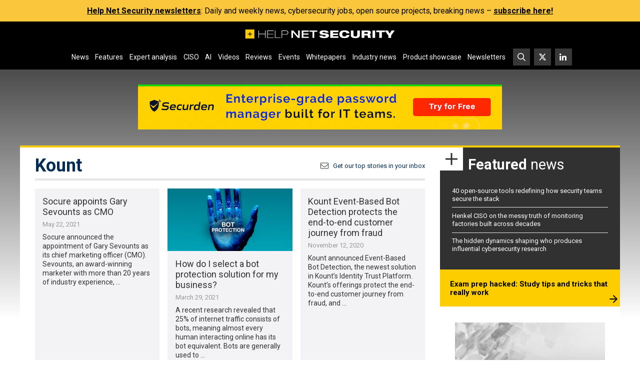

--- FILE ---
content_type: text/html; charset=UTF-8
request_url: https://www.helpnetsecurity.com/wp-admin/axe-effect/
body_size: 901
content:
{"hash":{"hnsGadPrefix":"d5e13a08","hnsGnempPrefix":"d5e13a087","hnsJadPrefix":"d5e13a087be","hnsPenPrefix":"d5e13a"},"data":[{"d5e13a2_advanced_323846":{"title":"Newsletter Rectangle Ad","slot":"R1","link":{"title":"","url":"https:\/\/www.helpnetsecurity.com\/ADXSkJ\/aHR0cHM6Ly93d3cuaGVscG5ldHNlY3VyaXR5LmNvbS9uZXdzbGV0dGVyLw","target":""},"campaign":null,"displayType":"aside","deviceType":"advanced","advancedDisplay":{"triggerWidth":1119,"mobilePosition":"after_3rd_p_in_content"},"container":"","width":"300px","height":"250px","beacon":"<a target='_blank' href='https:\/\/www.helpnetsecurity.com\/ADXSkJ\/aHR0cHM6Ly93d3cuaGVscG5ldHNlY3VyaXR5LmNvbS9uZXdzbGV0dGVyLw'><img src='https:\/\/img.helpnetsecurity.com\/wp-content\/uploads\/2024\/03\/21141225\/hns-newsletter.webp' loading='lazy' decoding='async' width='300' height='250' alt=''><\/a>","fallback":false,"loaded":false,"weight":100,"displayRules":{"countries":[],"show_or_hide_country":"hide","start_date":"2025-12-04 13:03:48","end_date":"2025-12-15 08:59:00"},"wrapperVars":[],"vars":[],"showOnce":false,"countDown":0,"customParentClass":"","referrers":[]}},{"d5e13a2_all_350743":{"title":"Securden Leaderboard ad","slot":"L1","link":{"title":"","url":"https:\/\/www.helpnetsecurity.com\/ADXSkJ\/aHR0cHM6Ly9oZWxwbmV0LnNob3J0Lmd5L0F2NkIydQ","target":""},"campaign":null,"displayType":"aside","deviceType":"all","advancedDisplay":[],"container":"","width":"728px","height":"90px","beacon":"<a target='_blank' href='https:\/\/www.helpnetsecurity.com\/ADXSkJ\/aHR0cHM6Ly9oZWxwbmV0LnNob3J0Lmd5L0F2NkIydQ'><img src='https:\/\/img.helpnetsecurity.com\/wp-content\/uploads\/2025\/12\/08115129\/2025-84-securden-l.png' loading='eager' decoding='auto' width='728' height='90' alt=''><\/a>","fallback":false,"loaded":false,"weight":100,"displayRules":{"countries":[],"show_or_hide_country":"hide","start_date":"2025-12-12 09:00:00","end_date":"2025-12-12 23:59:00"},"wrapperVars":[],"vars":[],"showOnce":false,"countDown":0,"customParentClass":"","referrers":[]}}]}